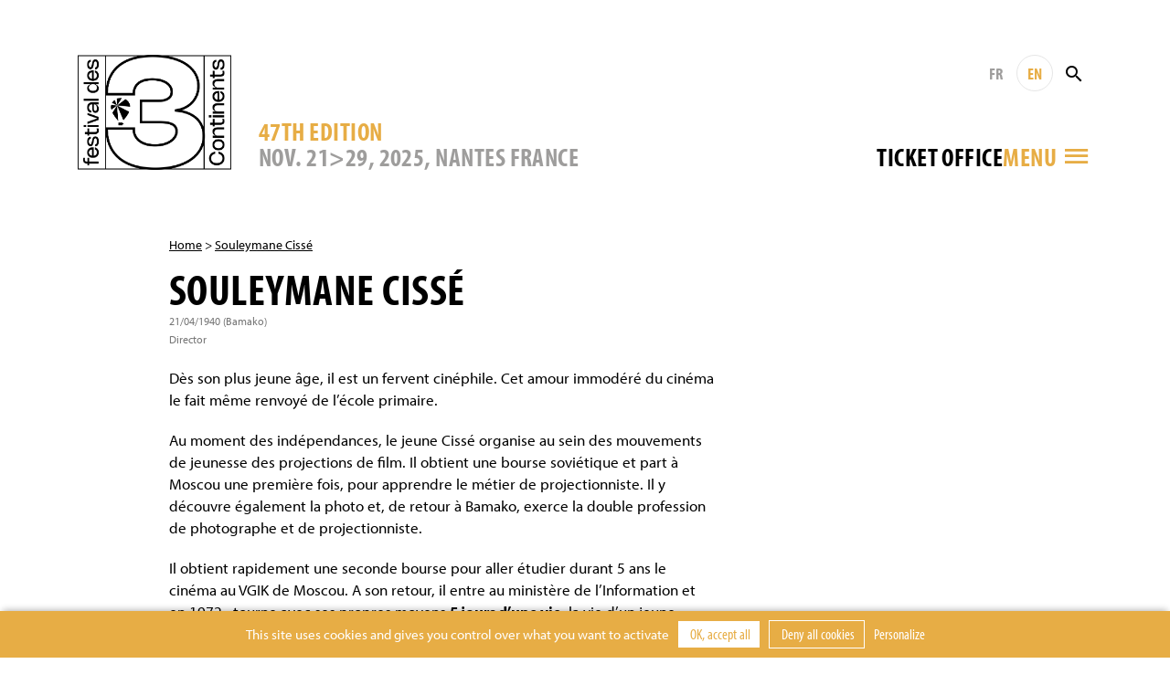

--- FILE ---
content_type: text/html; charset=UTF-8
request_url: https://www.3continents.com/en/individu/3041/
body_size: 9542
content:
<!DOCTYPE html>
<html>
<head>
  <meta charset="utf-8">
  <meta name="viewport" content="width=device-width, initial-scale=1, shrink-to-fit=no">
  <link rel="apple-touch-icon" sizes="180x180" href="https://www.3continents.com/apple-touch-icon.png">
  <link rel="icon" type="image/png" sizes="32x32" href="https://www.3continents.com/favicon-32x32.png">
  <link rel="icon" type="image/png" sizes="16x16" href="https://www.3continents.com/favicon-16x16.png">
  <link rel="manifest" href="https://www.3continents.com/site.webmanifest">
  <link rel="mask-icon" href="https://www.3continents.com/safari-pinned-tab.svg" color="#5bbad5">
  <meta name="msapplication-TileColor" content="#ffffff">
  <meta name="theme-color" content="#ffffff">
  <meta name='robots' content='index, follow, max-image-preview:large, max-snippet:-1, max-video-preview:-1' />
	<style>img:is([sizes="auto" i], [sizes^="auto," i]) { contain-intrinsic-size: 3000px 1500px }</style>
	<title>Souleymane Cissé - Festival des 3 Continents</title>
	<link rel="canonical" href="https://www.3continents.com/fr/individu/3041/" />
	<meta property="og:locale" content="en_US" />
	<meta property="og:type" content="article" />
	<meta property="og:title" content="Souleymane Cissé - Festival des 3 Continents" />
	<meta property="og:url" content="https://www.3continents.com/fr/individu/3041/" />
	<meta property="og:site_name" content="Festival des 3 Continents" />
	<meta property="article:modified_time" content="2020-12-09T09:55:28+00:00" />
	<meta property="og:image" content="https://www.3continents.com/wp-content/uploads/facebook-og-default.png" />
	<meta property="og:image:width" content="1200" />
	<meta property="og:image:height" content="630" />
	<meta property="og:image:type" content="image/png" />
	<meta name="twitter:card" content="summary_large_image" />
	<meta name="twitter:image" content="https://www.3continents.com/wp-content/uploads/facebook-og-default.png" />
	<script type="application/ld+json" class="yoast-schema-graph">{"@context":"https://schema.org","@graph":[{"@type":"WebPage","@id":"https://www.3continents.com/fr/individu/3041/","url":"https://www.3continents.com/fr/individu/3041/","name":"Souleymane Cissé - Festival des 3 Continents","isPartOf":{"@id":"https://www.3continents.com/#website"},"datePublished":"2012-12-18T15:32:20+00:00","dateModified":"2020-12-09T09:55:28+00:00","breadcrumb":{"@id":"https://www.3continents.com/fr/individu/3041/#breadcrumb"},"inLanguage":"en-US","potentialAction":[{"@type":"ReadAction","target":["https://www.3continents.com/fr/individu/3041/"]}]},{"@type":"BreadcrumbList","@id":"https://www.3continents.com/fr/individu/3041/#breadcrumb","itemListElement":[{"@type":"ListItem","position":1,"name":"Accueil","item":"https://www.3continents.com/fr/"},{"@type":"ListItem","position":2,"name":"Souleymane Cissé"}]},{"@type":"WebSite","@id":"https://www.3continents.com/#website","url":"https://www.3continents.com/","name":"Festival des 3 Continents","description":"Un site utilisant WordPress","publisher":{"@id":"https://www.3continents.com/#organization"},"potentialAction":[{"@type":"SearchAction","target":{"@type":"EntryPoint","urlTemplate":"https://www.3continents.com/?s={search_term_string}"},"query-input":{"@type":"PropertyValueSpecification","valueRequired":true,"valueName":"search_term_string"}}],"inLanguage":"en-US"},{"@type":"Organization","@id":"https://www.3continents.com/#organization","name":"Festival des 3 Continents","url":"https://www.3continents.com/","logo":{"@type":"ImageObject","inLanguage":"en-US","@id":"https://www.3continents.com/#/schema/logo/image/","url":"https://www.3continents.com/wp-content/uploads/logo-fr.png","contentUrl":"https://www.3continents.com/wp-content/uploads/logo-fr.png","width":500,"height":354,"caption":"Festival des 3 Continents"},"image":{"@id":"https://www.3continents.com/#/schema/logo/image/"}}]}</script>
<link rel='dns-prefetch' href='//use.typekit.net' />
<link rel='stylesheet' id='wp-block-library-css' href='https://www.3continents.com/wp-includes/css/dist/block-library/style.min.css' type='text/css' media='all' />
<style id='classic-theme-styles-inline-css' type='text/css'>
/*! This file is auto-generated */
.wp-block-button__link{color:#fff;background-color:#32373c;border-radius:9999px;box-shadow:none;text-decoration:none;padding:calc(.667em + 2px) calc(1.333em + 2px);font-size:1.125em}.wp-block-file__button{background:#32373c;color:#fff;text-decoration:none}
</style>
<link rel='stylesheet' id='wp-components-css' href='https://www.3continents.com/wp-includes/css/dist/components/style.min.css' type='text/css' media='all' />
<link rel='stylesheet' id='wp-preferences-css' href='https://www.3continents.com/wp-includes/css/dist/preferences/style.min.css' type='text/css' media='all' />
<link rel='stylesheet' id='wp-block-editor-css' href='https://www.3continents.com/wp-includes/css/dist/block-editor/style.min.css' type='text/css' media='all' />
<link rel='stylesheet' id='popup-maker-block-library-style-css' href='https://www.3continents.com/wp-content/plugins/popup-maker/dist/packages/block-library-style.css' type='text/css' media='all' />
<style id='global-styles-inline-css' type='text/css'>
:root{--wp--preset--aspect-ratio--square: 1;--wp--preset--aspect-ratio--4-3: 4/3;--wp--preset--aspect-ratio--3-4: 3/4;--wp--preset--aspect-ratio--3-2: 3/2;--wp--preset--aspect-ratio--2-3: 2/3;--wp--preset--aspect-ratio--16-9: 16/9;--wp--preset--aspect-ratio--9-16: 9/16;--wp--preset--color--black: #000000;--wp--preset--color--cyan-bluish-gray: #abb8c3;--wp--preset--color--white: #ffffff;--wp--preset--color--pale-pink: #f78da7;--wp--preset--color--vivid-red: #cf2e2e;--wp--preset--color--luminous-vivid-orange: #ff6900;--wp--preset--color--luminous-vivid-amber: #fcb900;--wp--preset--color--light-green-cyan: #7bdcb5;--wp--preset--color--vivid-green-cyan: #00d084;--wp--preset--color--pale-cyan-blue: #8ed1fc;--wp--preset--color--vivid-cyan-blue: #0693e3;--wp--preset--color--vivid-purple: #9b51e0;--wp--preset--gradient--vivid-cyan-blue-to-vivid-purple: linear-gradient(135deg,rgba(6,147,227,1) 0%,rgb(155,81,224) 100%);--wp--preset--gradient--light-green-cyan-to-vivid-green-cyan: linear-gradient(135deg,rgb(122,220,180) 0%,rgb(0,208,130) 100%);--wp--preset--gradient--luminous-vivid-amber-to-luminous-vivid-orange: linear-gradient(135deg,rgba(252,185,0,1) 0%,rgba(255,105,0,1) 100%);--wp--preset--gradient--luminous-vivid-orange-to-vivid-red: linear-gradient(135deg,rgba(255,105,0,1) 0%,rgb(207,46,46) 100%);--wp--preset--gradient--very-light-gray-to-cyan-bluish-gray: linear-gradient(135deg,rgb(238,238,238) 0%,rgb(169,184,195) 100%);--wp--preset--gradient--cool-to-warm-spectrum: linear-gradient(135deg,rgb(74,234,220) 0%,rgb(151,120,209) 20%,rgb(207,42,186) 40%,rgb(238,44,130) 60%,rgb(251,105,98) 80%,rgb(254,248,76) 100%);--wp--preset--gradient--blush-light-purple: linear-gradient(135deg,rgb(255,206,236) 0%,rgb(152,150,240) 100%);--wp--preset--gradient--blush-bordeaux: linear-gradient(135deg,rgb(254,205,165) 0%,rgb(254,45,45) 50%,rgb(107,0,62) 100%);--wp--preset--gradient--luminous-dusk: linear-gradient(135deg,rgb(255,203,112) 0%,rgb(199,81,192) 50%,rgb(65,88,208) 100%);--wp--preset--gradient--pale-ocean: linear-gradient(135deg,rgb(255,245,203) 0%,rgb(182,227,212) 50%,rgb(51,167,181) 100%);--wp--preset--gradient--electric-grass: linear-gradient(135deg,rgb(202,248,128) 0%,rgb(113,206,126) 100%);--wp--preset--gradient--midnight: linear-gradient(135deg,rgb(2,3,129) 0%,rgb(40,116,252) 100%);--wp--preset--font-size--small: 13px;--wp--preset--font-size--medium: 20px;--wp--preset--font-size--large: 36px;--wp--preset--font-size--x-large: 42px;--wp--preset--spacing--20: 0.44rem;--wp--preset--spacing--30: 0.67rem;--wp--preset--spacing--40: 1rem;--wp--preset--spacing--50: 1.5rem;--wp--preset--spacing--60: 2.25rem;--wp--preset--spacing--70: 3.38rem;--wp--preset--spacing--80: 5.06rem;--wp--preset--shadow--natural: 6px 6px 9px rgba(0, 0, 0, 0.2);--wp--preset--shadow--deep: 12px 12px 50px rgba(0, 0, 0, 0.4);--wp--preset--shadow--sharp: 6px 6px 0px rgba(0, 0, 0, 0.2);--wp--preset--shadow--outlined: 6px 6px 0px -3px rgba(255, 255, 255, 1), 6px 6px rgba(0, 0, 0, 1);--wp--preset--shadow--crisp: 6px 6px 0px rgba(0, 0, 0, 1);}:where(.is-layout-flex){gap: 0.5em;}:where(.is-layout-grid){gap: 0.5em;}body .is-layout-flex{display: flex;}.is-layout-flex{flex-wrap: wrap;align-items: center;}.is-layout-flex > :is(*, div){margin: 0;}body .is-layout-grid{display: grid;}.is-layout-grid > :is(*, div){margin: 0;}:where(.wp-block-columns.is-layout-flex){gap: 2em;}:where(.wp-block-columns.is-layout-grid){gap: 2em;}:where(.wp-block-post-template.is-layout-flex){gap: 1.25em;}:where(.wp-block-post-template.is-layout-grid){gap: 1.25em;}.has-black-color{color: var(--wp--preset--color--black) !important;}.has-cyan-bluish-gray-color{color: var(--wp--preset--color--cyan-bluish-gray) !important;}.has-white-color{color: var(--wp--preset--color--white) !important;}.has-pale-pink-color{color: var(--wp--preset--color--pale-pink) !important;}.has-vivid-red-color{color: var(--wp--preset--color--vivid-red) !important;}.has-luminous-vivid-orange-color{color: var(--wp--preset--color--luminous-vivid-orange) !important;}.has-luminous-vivid-amber-color{color: var(--wp--preset--color--luminous-vivid-amber) !important;}.has-light-green-cyan-color{color: var(--wp--preset--color--light-green-cyan) !important;}.has-vivid-green-cyan-color{color: var(--wp--preset--color--vivid-green-cyan) !important;}.has-pale-cyan-blue-color{color: var(--wp--preset--color--pale-cyan-blue) !important;}.has-vivid-cyan-blue-color{color: var(--wp--preset--color--vivid-cyan-blue) !important;}.has-vivid-purple-color{color: var(--wp--preset--color--vivid-purple) !important;}.has-black-background-color{background-color: var(--wp--preset--color--black) !important;}.has-cyan-bluish-gray-background-color{background-color: var(--wp--preset--color--cyan-bluish-gray) !important;}.has-white-background-color{background-color: var(--wp--preset--color--white) !important;}.has-pale-pink-background-color{background-color: var(--wp--preset--color--pale-pink) !important;}.has-vivid-red-background-color{background-color: var(--wp--preset--color--vivid-red) !important;}.has-luminous-vivid-orange-background-color{background-color: var(--wp--preset--color--luminous-vivid-orange) !important;}.has-luminous-vivid-amber-background-color{background-color: var(--wp--preset--color--luminous-vivid-amber) !important;}.has-light-green-cyan-background-color{background-color: var(--wp--preset--color--light-green-cyan) !important;}.has-vivid-green-cyan-background-color{background-color: var(--wp--preset--color--vivid-green-cyan) !important;}.has-pale-cyan-blue-background-color{background-color: var(--wp--preset--color--pale-cyan-blue) !important;}.has-vivid-cyan-blue-background-color{background-color: var(--wp--preset--color--vivid-cyan-blue) !important;}.has-vivid-purple-background-color{background-color: var(--wp--preset--color--vivid-purple) !important;}.has-black-border-color{border-color: var(--wp--preset--color--black) !important;}.has-cyan-bluish-gray-border-color{border-color: var(--wp--preset--color--cyan-bluish-gray) !important;}.has-white-border-color{border-color: var(--wp--preset--color--white) !important;}.has-pale-pink-border-color{border-color: var(--wp--preset--color--pale-pink) !important;}.has-vivid-red-border-color{border-color: var(--wp--preset--color--vivid-red) !important;}.has-luminous-vivid-orange-border-color{border-color: var(--wp--preset--color--luminous-vivid-orange) !important;}.has-luminous-vivid-amber-border-color{border-color: var(--wp--preset--color--luminous-vivid-amber) !important;}.has-light-green-cyan-border-color{border-color: var(--wp--preset--color--light-green-cyan) !important;}.has-vivid-green-cyan-border-color{border-color: var(--wp--preset--color--vivid-green-cyan) !important;}.has-pale-cyan-blue-border-color{border-color: var(--wp--preset--color--pale-cyan-blue) !important;}.has-vivid-cyan-blue-border-color{border-color: var(--wp--preset--color--vivid-cyan-blue) !important;}.has-vivid-purple-border-color{border-color: var(--wp--preset--color--vivid-purple) !important;}.has-vivid-cyan-blue-to-vivid-purple-gradient-background{background: var(--wp--preset--gradient--vivid-cyan-blue-to-vivid-purple) !important;}.has-light-green-cyan-to-vivid-green-cyan-gradient-background{background: var(--wp--preset--gradient--light-green-cyan-to-vivid-green-cyan) !important;}.has-luminous-vivid-amber-to-luminous-vivid-orange-gradient-background{background: var(--wp--preset--gradient--luminous-vivid-amber-to-luminous-vivid-orange) !important;}.has-luminous-vivid-orange-to-vivid-red-gradient-background{background: var(--wp--preset--gradient--luminous-vivid-orange-to-vivid-red) !important;}.has-very-light-gray-to-cyan-bluish-gray-gradient-background{background: var(--wp--preset--gradient--very-light-gray-to-cyan-bluish-gray) !important;}.has-cool-to-warm-spectrum-gradient-background{background: var(--wp--preset--gradient--cool-to-warm-spectrum) !important;}.has-blush-light-purple-gradient-background{background: var(--wp--preset--gradient--blush-light-purple) !important;}.has-blush-bordeaux-gradient-background{background: var(--wp--preset--gradient--blush-bordeaux) !important;}.has-luminous-dusk-gradient-background{background: var(--wp--preset--gradient--luminous-dusk) !important;}.has-pale-ocean-gradient-background{background: var(--wp--preset--gradient--pale-ocean) !important;}.has-electric-grass-gradient-background{background: var(--wp--preset--gradient--electric-grass) !important;}.has-midnight-gradient-background{background: var(--wp--preset--gradient--midnight) !important;}.has-small-font-size{font-size: var(--wp--preset--font-size--small) !important;}.has-medium-font-size{font-size: var(--wp--preset--font-size--medium) !important;}.has-large-font-size{font-size: var(--wp--preset--font-size--large) !important;}.has-x-large-font-size{font-size: var(--wp--preset--font-size--x-large) !important;}
:where(.wp-block-post-template.is-layout-flex){gap: 1.25em;}:where(.wp-block-post-template.is-layout-grid){gap: 1.25em;}
:where(.wp-block-columns.is-layout-flex){gap: 2em;}:where(.wp-block-columns.is-layout-grid){gap: 2em;}
:root :where(.wp-block-pullquote){font-size: 1.5em;line-height: 1.6;}
</style>
<link rel='stylesheet' id='wp-smart-crop-renderer-css' href='https://www.3continents.com/wp-content/plugins/wp-smartcrop/css/image-renderer.css' type='text/css' media='all' />
<link rel='stylesheet' id='adobe-fonts-css' href='https://use.typekit.net/vwc6xyl.css' type='text/css' media='all' />
<link rel='stylesheet' id='bootstrap-css' href='https://www.3continents.com/wp-content/themes/f3c/assets/css/bootstrap.min.css' type='text/css' media='all' />
<link rel='stylesheet' id='main-style-css' href='https://www.3continents.com/wp-content/themes/f3c/style.20251114.css' type='text/css' media='all' />
<script type="text/javascript" src="https://www.3continents.com/wp-content/themes/f3c/assets/js/jquery-3.5.1.min.js" id="jquery-js"></script>
<script type="text/javascript" src="https://www.3continents.com/wp-content/themes/f3c/assets/js/popper.min.js" id="popper-js"></script>
<script type="text/javascript" src="https://www.3continents.com/wp-content/themes/f3c/assets/js/bootstrap.min.js" id="bootstrap-js"></script>
<script type="text/javascript" src="https://www.3continents.com/wp-content/themes/f3c/assets/js/swiper.min.js" id="swiper-js"></script>
<link rel="https://api.w.org/" href="https://www.3continents.com/wp-json/" /><link rel="alternate" title="oEmbed (JSON)" type="application/json+oembed" href="https://www.3continents.com/wp-json/oembed/1.0/embed?url=https%3A%2F%2Fwww.3continents.com%2Fen%2Findividu%2F3041%2F" />
<link rel="alternate" title="oEmbed (XML)" type="text/xml+oembed" href="https://www.3continents.com/wp-json/oembed/1.0/embed?url=https%3A%2F%2Fwww.3continents.com%2Fen%2Findividu%2F3041%2F&#038;format=xml" /></head>
<body>

<header class="header container-fluid">

  <div class="header-inner container">

    <a href="https://www.3continents.com/en" class="header-logo-mobile"><img class="img-fluid" src="https://www.3continents.com/wp-content/themes/f3c/assets/img/logo-fr.png" alt="Festival 3 Continents"></a>
    <a href="https://www.3continents.com/en" class="header-logo"><img class="img-fluid" src="https://www.3continents.com/wp-content/themes/f3c/assets/img/logo-fr.png" alt="Festival 3 Continents"></a>
    <!-- <div class="header-international"><img class="img-fluid" src="https://www.3continents.com/wp-content/themes/f3c/assets/img/montgolfiere-en.png" alt="Compétition internationale"></div> -->

    <div class="header-middle">
      <div class="header-edition d-none d-md-block">
        <div class="header-edition-num">47th edition</div>
        <div class="header-edition-dates">NOV. 21>29, 2025, Nantes France</div>
      </div>

      <div class="header-right">
        <div class="header-tools">
          <a href="https://www.3continents.com/fr/individu/3041/" title="Français" class="header-langue">FR</a>
          <a href="https://www.3continents.com/en/individu/3041/" title="English" class="header-langue active">EN</a>
          <form action="https://www.3continents.com/en/" method="get" class="search-form"><input type="text" name="s" value="" placeholder="Rechercher" class="search-input"><button class="search-button"><i class="icon-search"></i></button></form>
        </div>
        <div class="header-tools-2">
          <div class="billetterie-toggle"> <div class="billetterie-toggle-text"><a href="https://www.3continents.com/en/infos-pratiques/billetterie-2025/" alt="" target="_blank">Ticket office</a></div></div>          <div class="menu-toggle">
            <div class="header-tools menu-tools">
              <a href="https://www.3continents.com/fr/individu/3041/" title="Français" class="header-langue">FR</a>
              <a href="https://www.3continents.com/en/individu/3041/" title="English" class="header-langue active">EN</a>
            </div>
            <div class="menu-toggle-text">Menu</div>
            <i class="icon-menu"></i>
          </div>
        </div>
      </div>
    </div>

  </div>
  <div class="header-edition-mobile container">
    NOV. 21>29, 2025, Nantes France  </div>

  <nav class="nav-inner container">
    <div class="row">
      <div class="col-md-4">
        <ul id="menu"><li><a href="https://www.3continents.com/en/47e-edition-2025/">Festival 2025</a><div class="nav-sub"><ul><li><a href="https://www.3continents.com/en/programme/2025/">47th edition</a></li><li><a href="https://www.3continents.com/en/?page_id=67586/">2025 Ticketing</a></li><li><a href="https://www.3continents.com/en/infos-pratiques/">General Informations</a></li><li class="nav-sub-item"><a href="https://www.3continents.com/en/infos-pratiques/les-lieux/">Venues and Access</a></li><li class="nav-sub-item"><a href="https://www.3continents.com/en/infos-pratiques/venir-a-nantes/">Coming to Nantes</a></li><li class="nav-sub-item"><a href="https://www.3continents.com/en/infos-pratiques/se-restaurer/">Restaurants</a></li><li><a href="https://www.3continents.com/en/presse-pros/">Professionals and press</a></li><li class="nav-sub-item"><a href="https://www.3continents.com/en/presse-pros/presse-communication-2025/">Press and communication 2025</a></li><li class="nav-sub-item"><a href="https://www.3continents.com/en/presse-pros/demande-d-accreditation/">Accreditation Requests</a></li><li class="nav-sub-item"><a href="https://www.3continents.com/en/presse-pros/inscrire-un-film/">Submit a film</a></li><li><a href="https://www.3continents.com/en/soutenir/partenaires/">Official partners</a></li><li><a href="https://www.3continents.com/en/les-3-continents/equipe/">Team</a></li></ul></div></li><li><a href="https://www.3continents.com/en/parcours-scolaires/">School screenings 2025</a><div class="nav-desc">Programming for school audiences, educational tools and suggested itineraries</div><div class="nav-sub"><ul><li><a href="https://www.3continents.com/en/parcours-scolaires/selection-jeunes-publics/">Young audiences program and educational resources</a></li><li class="nav-sub-item"><a href="https://www.3continents.com/en/parcours-scolaires/selection-jeunes-publics/maternelles-et-primaires-premiers-pas-vers-les-3-continents/">Kindergarten and elementary school: First Steps Towards the 3 Continents</a></li><li class="nav-sub-item"><a href="https://www.3continents.com/en/parcours-scolaires/selection-jeunes-publics/colleges-et-lycees-extrait-du-programme-thematique/">Middle and high school: extract from the thematic program</a></li><li class="nav-sub-item"><a href="https://www.3continents.com/en/parcours-scolaires/selection-jeunes-publics/precedentes-selections/">Previous selections</a></li><li><a href="https://www.3continents.com/en/parcours-scolaires/ressources-pedagogiques/">Educational resources</a></li><li><a href="https://www.3continents.com/en/parcours-scolaires/selection-jeunes-publics/colleges-et-lycees-extrait-du-programme-thematique/travaux-des-eleves/">Students Work</a></li></ul></div></li><li><a href="https://www.3continents.com/en/production-and-storytelling/">Production and Storytelling</a><div class="nav-desc">Professional side of the festival: training workshops initiating to international co-production throughout the year</div><div class="nav-sub"><ul><li><a href="https://www.3continents.com/en/production-and-storytelling/decouvrir/">Discovering</a></li><li class="nav-sub-item"><a href="https://www.3continents.com/en/production-and-storytelling/decouvrir/formation-professionnelle/">Professional training</a></li><li class="nav-sub-item"><a href="https://www.3continents.com/en/production-and-storytelling/decouvrir/carte-des-ateliers/">Workshops map</a></li><li class="nav-sub-item"><a href="https://www.3continents.com/en/production-and-storytelling/decouvrir/films-alumni/">Films Gallery</a></li><li class="nav-sub-item"><a href="https://www.3continents.com/en/production-and-storytelling/decouvrir/temoignages/">Testimonies</a></li><li><a href="https://www.3continents.com/en/programme/2021/pas-20-ans/">PAS ★ 20th Anniversary</a></li><li><a href="https://www.3continents.com/en/production-and-storytelling/se-former/">Training</a></li><li class="nav-sub-item"><a href="https://www.3continents.com/en/production-and-storytelling/se-former/nantes/">Nantes</a></li><li class="nav-sub-item"><a href="https://www.3continents.com/en/production-and-storytelling/se-former/pas-parana/">Asunción</a></li><li class="nav-sub-item"><a href="https://www.3continents.com/en/production-and-storytelling/se-former/dubai/">Dubaï</a></li><li class="nav-sub-item"><a href="https://www.3continents.com/en/production-and-storytelling/se-former/fortaleza/">Fortaleza</a></li><li class="nav-sub-item"><a href="https://www.3continents.com/en/production-and-storytelling/se-former/sderot/">Sderot</a></li><li class="nav-sub-item"><a href="https://www.3continents.com/en/production-and-storytelling/se-former/taipei/">Taipei | Manila</a></li><li><a href="https://www.3continents.com/en/production-and-storytelling/candidater/">Applying</a></li><li class="nav-sub-item"><a href="https://www.3continents.com/en/production-and-storytelling/candidater/reglements/">Regulations</a></li><li class="nav-sub-item"><a href="https://www.3continents.com/en/production-and-storytelling/candidater/formulaires/">Forms</a></li><li><a href="https://www.3continents.com/en/production-and-storytelling/travailler/">Working</a></li><li class="nav-sub-item"><a href="https://www.3continents.com/en/production-and-storytelling/travailler/documents-ressources/">Educational Resources</a></li><li class="nav-sub-item"><a href="https://www.3continents.com/en/production-and-storytelling/travailler/reseau-professionnel/">Networking</a></li><li><a href="https://www.3continents.com/en/production-and-storytelling/rechercher/">Researching</a></li><li class="nav-sub-item"><a href="https://www.3continents.com/en/production-and-storytelling/rechercher/universitaire-en-residence/">Scholar in Residence</a></li></ul></div></li><li><a href="https://www.3continents.com/en/actions-culturelles/">Cultural action</a><div class="nav-desc">A wide range of workshops throughout the year, to learn about the cinematographies of the three continents  </div><div class="nav-sub"><ul><li><a href="https://www.3continents.com/en/actions-culturelles/la-mediation/">Mediation to three continents films</a></li><li><a href="https://www.3continents.com/en/actions-culturelles/la-mediation/seances-accompagnees/">Film debates</a></li><li><a href="https://www.3continents.com/en/actions-culturelles/ateliers-critique/">Film analysis</a></li><li><a href="https://www.3continents.com/en/actions-culturelles/ateliers-de-realisation/">Casting and acting direction</a></li><li><a href="https://www.3continents.com/en/actions-culturelles/ateliers-fond-vert/">Animated images</a></li><li><a href="https://www.3continents.com/en/actions-culturelles/metiers-du-cinema/">Film professions</a></li><li><a href="https://www.3continents.com/en/actions-culturelles/pendant-le-festival/">During the festival</a></li></ul></div></li><li><a href="https://www.3continents.com/en/soutenir/">Support</a><div class="nav-desc">Join the festival as a volunteer, partner or sponsor</div><div class="nav-sub"><ul><li><a href="https://www.helloasso.com/associations/festival-des-3-continents/formulaires/1/en/">Donate</a></li><li><a href="https://www.3continents.com/en/soutenir/devenir-partenaire/">Become a partner</a></li><li><a href="https://www.3continents.com/en/soutenir/devenir-benevole/">Become a volunteer</a></li><li><a href="https://www.3continents.com/en/soutenir/heberger-un-e-invite-e/">Host a guest</a></li></ul></div></li><li><a href="https://www.3continents.com/en/les-3-continents/">The 3 Continents</a><div class="nav-desc">Discover the 3 Continents association and the history of the festival</div><div class="nav-sub"><ul><li><a href="https://www.3continents.com/en/les-3-continents/decouvrir/">About us</a></li><li><a href="https://www.3continents.com/en/les-3-continents/nos-engagements/">Our commitments</a></li><li class="nav-sub-item"><a href="https://www.3continents.com/en/les-3-continents/nos-engagements/developpement-durable/">Sustainable Event</a></li><li class="nav-sub-item"><a href="https://www.3continents.com/en/les-3-continents/nos-engagements/parite-et-diversite/">Parity and Inclusion</a></li><li class="nav-sub-item"><a href="https://www.3continents.com/en/les-3-continents/nos-engagements/accessibilite/">Accessibility</a></li><li><a href="https://www.3continents.com/en/les-3-continents/l-association/">Association</a></li></ul></div></li><li><a href="https://www.3continents.com/en/ledition-2015/">Archives</a><div class="nav-desc">All the films of the previous editions since 1979</div><div class="nav-sub"><ul><li><a href="https://www.3continents.com/en/editions/">Previous Editions</a></li><li><a href="https://www.3continents.com/en/films/">Films Directory</a></li></ul></div></li></ul>      </div>
    </div>
  </nav>
  <div class="nav-tools container">
    <a href="https://www.3continents.com/fr/individu/3041/" title="Français" class="header-langue">FR</a>
    <a href="https://www.3continents.com/en/individu/3041/" title="English" class="header-langue active">EN</a>
        <form action="https://www.3continents.com/en/" method="get" class="search-form"><input type="text" name="s" value="" placeholder="Rechercher" class="search-input"><button class="search-button search-button-mobile"><i class="icon-search"></i></button></form>
  </div>

</header>

<main class="container page individu">

<p class="ariane"><a href="https://www.3continents.com/en">Home</a> > <a href="https://www.3continents.com/en/individu/3041/">Souleymane Cissé</a></p>    <h1>Souleymane Cissé</h1>
<p class="bio">21/04/1940 (Bamako)<br>Director</p><div class="row"><div class="col-md-8"><div class="content"><div class="text"><p>Dès son plus jeune âge, il est un fervent cinéphile. Cet amour immodéré du cinéma le fait même renvoyé de l&#8217;école primaire.</p>
<p>Au moment des indépendances, le jeune Cissé organise au sein des mouvements de jeunesse des projections de film. Il obtient une bourse soviétique et part à Moscou une première fois, pour apprendre le métier de projectionniste. Il y découvre également la photo et, de retour à Bamako, exerce la double profession de photographe et de projectionniste.</p>
<p>Il obtient rapidement une seconde bourse pour aller étudier durant 5 ans le cinéma au VGIK de Moscou. A son retour, il entre au ministère de l&#8217;Information et en 1972,  tourne avec ses propres moyens <strong>5 jours d&#8217;une vie</strong>, la vie d&#8217;un jeune homme auquel l&#8217;école coranique n&#8217;a offert aucun débouché concret, et qui est forcé de vivre de rapines.</p>
<p>En 1974, il se lance dans la grande aventure du long-métrage : <strong>Den Mousso</strong>. Centré sur les problèmes des jeunes dans une société en mutation, ce film d&#8217;une grande puissance émotionnelle donne le ton des préoccupations et du style du cinéaste. Son film est une oeuvre politique et poétique forte qui nous fait partager la lutte quotidienne d&#8217;une jeune fille muette, au sein de sa famille et de sa société.</p>
<p>En 1977, Cissé réalise un second long-métrage, <strong>Baara</strong>, dans lequel il évoque les problèmes d&#8217;une classe ouvrière naissante. Le film a été primé aux festivals de Namur, Carthage, Ouagadougou.</p>
</div></div></div><div class="col-md-3 offset-md-1"></div><div class="col-md-8"><h2>Films programmed at the festival</h2><a href="https://www.3continents.com/en/film/cinq-jours-d-une-vie/" class="individu-film"><div class="individu-film-titre">Five days in a life<br><span>(Cinq jours d'une vie)</span></div><div class="individu-film-real">by Souleymane CISSÉ</div></a><a href="https://www.3continents.com/en/film/la-fille/" class="individu-film"><div class="individu-film-image"><img class="img-fluid" src="https://www.3continents.com/wp-content/uploads/thumbs/micro/l/la-jeune-fille-cisse-161x85.jpg" alt="La fille"></div><div class="individu-film-titre">La fille<br><span>(Den muso)</span></div><div class="individu-film-real">by Souleymane CISSÉ</div></a><a href="https://www.3continents.com/en/film/baara/" class="individu-film"><div class="individu-film-image"><img class="img-fluid" src="https://www.3continents.com/wp-content/uploads/thumbs/micro/b/baara-161x85.jpg" alt="Le travail"></div><div class="individu-film-titre">Le travail<br><span>(Baara)</span></div><div class="individu-film-real">by Souleymane CISSÉ</div></a><a href="https://www.3continents.com/en/film/le-vent/" class="individu-film"><div class="individu-film-image"><img class="img-fluid" src="https://www.3continents.com/wp-content/uploads/thumbs/micro/l/le-vent-1-161x85.jpg" alt="The Wind"></div><div class="individu-film-titre">The Wind<br><span>(Finye )</span></div><div class="individu-film-real">by Souleymane CISSÉ</div></a><a href="https://www.3continents.com/en/film/yeelen/" class="individu-film"><div class="individu-film-titre">Yeelen<br><span>(Yeelen)</span></div><div class="individu-film-real">by Souleymane CISSÉ</div></a></div></div><section class="rebond"><h2>Read more</h2><div class="row"><a href="https://www.3continents.com/en/individu/larissa-chepitko/" class="col-md-4 col-6 mod mod-individu"><div class="mod-inner"><div class="mod-image"></div><div class="mod-title">Larissa CHEPITKO</div></div></a><a href="https://www.3continents.com/en/individu/sadao-yamanaka/" class="col-md-4 col-6 mod mod-individu"><div class="mod-inner"><div class="mod-image"></div><div class="mod-title">Sadao YAMANAKA</div></div></a><a href="https://www.3continents.com/en/individu/15173/" class="col-md-4 col-6 mod mod-individu"><div class="mod-inner"><div class="mod-image"></div><div class="mod-title">Yu Lik-wai</div></div></a></div></section>
</main>

<!-- FOOTER -->
<footer class="footer">
  <div class="container-fluid footer-thanks"><div class="container"><p>The Festival thanks warmly all its partners for their support along with all the volunteers, public and everyone who makes it happen.</p></div></div>
  <div class="container-fluid footer-partners"><div class="container"><ul><li><a href="http://www.nantes.fr/home.html" target="_blank"><img src="https://www.3continents.com/wp-content/uploads/thumbs/partner/0/015_vdn_logo-blanc__rvb-1-100x39.jpg"  alt="Ville de Nantes"></a></li><li><a href="https://metropole.nantes.fr/" target="_blank"><img src="https://www.3continents.com/wp-content/uploads/thumbs/partner/l/logo-noir-100x42.jpg"  alt="Nantes Métropole"></a></li><li><a href="http://www.loire-atlantique.fr/" target="_blank"><img src="https://www.3continents.com/wp-content/uploads/thumbs/partner/c/cd44_noir-2-95x50.jpg"  alt="Conseil Général de Loire Atlantique"></a></li><li><a href="http://www.cnc.fr/" target="_blank"><img src="https://www.3continents.com/wp-content/uploads/thumbs/partner/l/logo-cnc-2-100x33.jpg"  alt="CNC"></a></li><li><a href="http://www.culturecommunication.gouv.fr/Regions/Drac-Pays-de-la-Loire" target="_blank"><img src="https://www.3continents.com/wp-content/uploads/pref_region_pays_de_la_loire_cmjn-jpeg-scaled-1.jpg"  alt="DRAC"></a></li><li class="sep"><a href="https://www.telerama.fr/" target="_blank"><img src="https://www.3continents.com/wp-content/uploads/thumbs/partner/t/telerama_logo-100x36.png"  alt="Télérama"></a></li><li><a href="https://www.cahiersducinema.com/" target="_blank"><img src="https://www.3continents.com/wp-content/uploads/thumbs/partner/p/png_noir_logo-cahiers-1-100x45.png"  alt="Cahiers du Cinéma"></a></li><li><a href="https://www.lesinrocks.com/" target="_blank"><img src="https://www.3continents.com/wp-content/uploads/thumbs/partner/i/inrockuptibles_logo_grand-100x28.png"  alt="Les Inrockuptibles"></a></li><li><a href="https://revue-positif.com/" target="_blank"><img src="https://www.3continents.com/wp-content/uploads/thumbs/partner/p/positif-noir-100x38.jpg"  alt="Positif"></a></li></ul></div></div>
  <div class="container-fluid footer-bottom">
    <div class="container">
      <div class="row">
        <div class="col-md-7 order-md-1 order-2 footer-contact">
          LES 3 CONTINENTS<br />
7 rue de l’Héronnière <br />
BP 43302<br />
44033 Nantes Cedex 1 <br />
France <br />
+33 (0)2 40 69 74 14        </div>
        <div class="col-md-5 order-md-2 order-1 footer-news">
          <p class="newsform-title">Subscribe<br>to our newsletter</p>
          <form class="newsform">
            <input class="newsform-email" type="text" name="email" placeholder="Your email address" required="required">
            <button class="newsform-button"><i class="icon-right"></i></button>
            <div class="newsform-response">
              <div class="newsform-response-text"></div>
              <div class="newsform-response-close newsform-button"><i class="icon-close"></i></div>
            </div>
          </form>
          <ul id="menu-footer"><li><a href="mailto:administration@3continents.com">Contact</a></li><li><a href="https://www.3continents.com/en/credits/">Credits</a></li></ul>        </div>
      </div>
    </div>
  </div>
</footer>

<script type="speculationrules">
{"prefetch":[{"source":"document","where":{"and":[{"href_matches":"\/*"},{"not":{"href_matches":["\/wp-*.php","\/wp-admin\/*","\/wp-content\/uploads\/*","\/wp-content\/*","\/wp-content\/plugins\/*","\/wp-content\/themes\/f3c\/*","\/*\\?(.+)"]}},{"not":{"selector_matches":"a[rel~=\"nofollow\"]"}},{"not":{"selector_matches":".no-prefetch, .no-prefetch a"}}]},"eagerness":"conservative"}]}
</script>
<script type="text/javascript">
/* <![CDATA[ */
	var relevanssi_rt_regex = /(&|\?)_(rt|rt_nonce)=(\w+)/g
	var newUrl = window.location.search.replace(relevanssi_rt_regex, '')
	history.replaceState(null, null, window.location.pathname + newUrl + window.location.hash)
/* ]]> */
</script>
<script type="text/javascript" id="jquery.wp-smartcrop-js-extra">
/* <![CDATA[ */
var wpsmartcrop_options = {"focus_mode":"power-lines"};
/* ]]> */
</script>
<script type="text/javascript" src="https://www.3continents.com/wp-content/plugins/wp-smartcrop/js/jquery.wp-smartcrop.min.js" id="jquery.wp-smartcrop-js"></script>
<script type="text/javascript" id="main-script-js-extra">
/* <![CDATA[ */
var url = {"home":"https:\/\/www.3continents.com\/","ajax":"https:\/\/www.3continents.com\/wp-admin\/admin-ajax.php"};
var i10n = {"aucun_resultat":"No result","chargement_resultats":"Loading more results","inscription_en_cours":"Registration underway","recherche_en_cours":"Searching","rechercher":"search","recherchez":"Search","renseigner_email":"Please enter your email address","requis":"required","votre email":"your email"};
/* ]]> */
</script>
<script type="text/javascript" src="https://www.3continents.com/wp-content/themes/f3c/assets/js/main.min.20210825.js" id="main-script-js"></script>

<script type="text/javascript" src="https://www.3continents.com/wp-content/themes/f3c/assets/js/tarteaucitron.js?v3"></script>
<script type="text/javascript">
tarteaucitron.init({
  "privacyUrl": '' /* Privacy policy url */,
  "hashtag": '#tarteaucitron' /* Open the panel with this hashtag */,
  "cookieName": 'tarteaucitron' /* Cookie name */,
  "orientation": 'bottom' /* Banner position (top - bottom) */,
  "showAlertSmall": false /* Show the small banner on bottom right */,
  "cookieslist": false /* Show the cookie list */,
  "showIcon": true /* Show cookie icon to manage cookies */,
  "iconPosition": 'BottomRight' /* BottomRight, BottomLeft, TopRight and TopLeft */,
  "adblocker": false /* Show a Warning if an adblocker is detected */,
  "DenyAllCta": true /* Show the deny all button */,
  "AcceptAllCta": true /* Show the accept all button when highPrivacy on */,
  "highPrivacy": true /* HIGHLY RECOMMANDED Disable auto consent */,
  "handleBrowserDNTRequest": false /* If Do Not Track == 1, disallow all */,
  "removeCredit": true /* Remove credit link */,
  "moreInfoLink": true /* Show more info link */,
  "useExternalCss": true /* If false, the tarteaucitron.css file will be loaded */,
  "useExternalJs": false /* If false, the tarteaucitron.js file will be loaded */,
  //"cookieDomain": ".my-multisite-domaine.fr", /* Shared cookie for multisite */
  "readmoreLink": '' /* Change the default readmore link */,
  "mandatory": true /* Show a message about mandatory cookies */
});
tarteaucitron.user.gtagUa = 'UA-69788336-1';
(tarteaucitron.job = tarteaucitron.job || []).push('gtag');
</script>

<script>
    (function(d){
      var s = d.createElement("script");
      /* uncomment the following line to override default position*/
      /* s.setAttribute("data-position", 3);*/
      /* uncomment the following line to override default size (values: small, large)*/
      /* s.setAttribute("data-size", "small");*/
      /* uncomment the following line to override default language (e.g., fr, de, es, he, nl, etc.)*/
      /* s.setAttribute("data-language", "language");*/
      /* uncomment the following line to override color set via widget (e.g., #053f67)*/
      /* s.setAttribute("data-color", "#053e67");*/
      /* uncomment the following line to override type set via widget (1=person, 2=chair, 3=eye, 4=text)*/
      /* s.setAttribute("data-type", "1");*/
      /* s.setAttribute("data-statement_text:", "Our Accessibility Statement");*/
      /* s.setAttribute("data-statement_url", "http://www.example.com/accessibility")";*/
      /* uncomment the following line to override support on mobile devices*/
      /* s.setAttribute("data-mobile", true);*/
      /* uncomment the following line to set custom trigger action for accessibility menu*/
      /* s.setAttribute("data-trigger", "triggerId")*/
      s.setAttribute("data-account", "FInVRbio5h");
      s.setAttribute("src", "https://cdn.userway.org/widget.js");
      (d.body || d.head).appendChild(s);
    })(document)
    </script>
    <noscript>Please ensure Javascript is enabled for purposes of <a href="https://userway.org">website accessibility</a></noscript>
  

</body>
</html>
